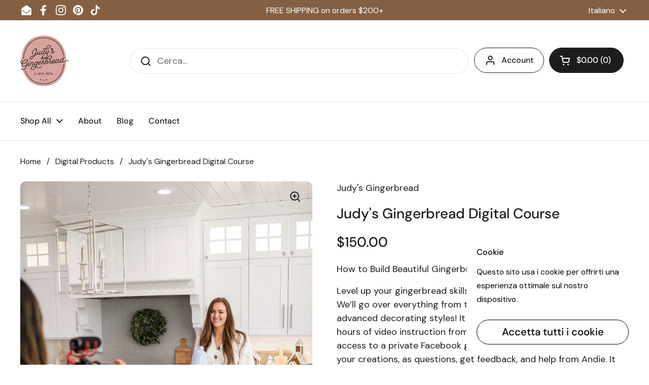

--- FILE ---
content_type: text/javascript; charset=utf-8
request_url: https://judysgingerbread.com/it/collections/digital-products/products/judys-gingerbread-digital-course-how-to-build-beautiful-gingerbread-houses.js
body_size: 1116
content:
{"id":8439197008147,"title":"Judy's Gingerbread Digital Course","handle":"judys-gingerbread-digital-course-how-to-build-beautiful-gingerbread-houses","description":"\u003cp class=\"\" data-mce-fragment=\"1\"\u003eHow to Build Beautiful Gingerbread Houses - Our Digital Course\u003c\/p\u003e\n\u003cp class=\"\" data-mce-fragment=\"1\"\u003eLevel up your gingerbread skills this year with our Digital Course! We’ll go over everything from the basics of baking gingerbread to advanced decorating styles! It includes 40 videos and almost 2 hours of video instruction from Andie of Judy’s Gingerbread, and access to a private Facebook group where you can post photos of your creations, as questions, get feedback, and help from Andie. It also includes notes, links, and PDFs with all the recipes, the templates included in the eBook, and more!\u003c\/p\u003e\n\u003cp class=\"\" data-mce-fragment=\"1\"\u003eIncluded Sections:\u003c\/p\u003e\n\u003cul data-rte-list=\"default\" data-mce-fragment=\"1\"\u003e\n\u003cli data-mce-fragment=\"1\"\u003e\n\u003cp class=\"\" data-mce-fragment=\"1\"\u003eIntroduction\u003c\/p\u003e\n\u003c\/li\u003e\n\u003cli data-mce-fragment=\"1\"\u003e\n\u003cp class=\"\" data-mce-fragment=\"1\"\u003eBaking\u003c\/p\u003e\n\u003c\/li\u003e\n\u003cli data-mce-fragment=\"1\"\u003e\n\u003cp class=\"\" data-mce-fragment=\"1\"\u003eIcing\u003c\/p\u003e\n\u003c\/li\u003e\n\u003cli data-mce-fragment=\"1\"\u003e\n\u003cp class=\"\" data-mce-fragment=\"1\"\u003eCandies\u003c\/p\u003e\n\u003c\/li\u003e\n\u003cli data-mce-fragment=\"1\"\u003e\n\u003cp class=\"\" data-mce-fragment=\"1\"\u003eDecorating Your Gingerbread House\u003c\/p\u003e\n\u003c\/li\u003e\n\u003cli data-mce-fragment=\"1\"\u003e\n\u003cp class=\"\" data-mce-fragment=\"1\"\u003eBuilding Your Gingerbread House\u003c\/p\u003e\n\u003c\/li\u003e\n\u003cli data-mce-fragment=\"1\"\u003e\n\u003cp class=\"\" data-mce-fragment=\"1\"\u003eIcing Transfers\u003c\/p\u003e\n\u003c\/li\u003e\n\u003cli data-mce-fragment=\"1\"\u003e\n\u003cp class=\"\" data-mce-fragment=\"1\"\u003eDecorating the Yard\u003c\/p\u003e\n\u003c\/li\u003e\n\u003cli data-mce-fragment=\"1\"\u003e\n\u003cp class=\"\" data-mce-fragment=\"1\"\u003eBasics of Building Your Own Templates\u003c\/p\u003e\n\u003c\/li\u003e\n\u003cli data-mce-fragment=\"1\"\u003e\n\u003cp class=\"\" data-mce-fragment=\"1\"\u003eBonus videos - Tips for Kids, How to Host your own Gingerbread Party, Miniature Gingerbread Houses, and more!\u003c\/p\u003e\n\u003c\/li\u003e\n\u003c\/ul\u003e\n\u003cp class=\"\" data-mce-fragment=\"1\"\u003e \u003cbr data-mce-fragment=\"1\"\u003e\u003c\/p\u003e\n\u003cp class=\"\" data-mce-fragment=\"1\"\u003e*Due to the digital nature of the course, we don’t offer cancelations or refunds on this product.\u003c\/p\u003e","published_at":"2023-06-21T01:31:56-06:00","created_at":"2023-06-20T23:14:14-06:00","vendor":"Judy's Gingerbread","type":"","tags":[],"price":15000,"price_min":15000,"price_max":15000,"available":true,"price_varies":false,"compare_at_price":null,"compare_at_price_min":0,"compare_at_price_max":0,"compare_at_price_varies":false,"variants":[{"id":45548577816851,"title":"Default Title","option1":"Default Title","option2":null,"option3":null,"sku":"","requires_shipping":false,"taxable":true,"featured_image":null,"available":true,"name":"Judy's Gingerbread Digital Course","public_title":null,"options":["Default Title"],"price":15000,"weight":0,"compare_at_price":null,"inventory_management":null,"barcode":"","requires_selling_plan":false,"selling_plan_allocations":[]}],"images":["\/\/cdn.shopify.com\/s\/files\/1\/0776\/4738\/0755\/files\/20.png?v=1698256974","\/\/cdn.shopify.com\/s\/files\/1\/0776\/4738\/0755\/files\/CourseSection.png?v=1698256974","\/\/cdn.shopify.com\/s\/files\/1\/0776\/4738\/0755\/files\/Screenshot_22.png?v=1698256974","\/\/cdn.shopify.com\/s\/files\/1\/0776\/4738\/0755\/files\/22.png?v=1698256974","\/\/cdn.shopify.com\/s\/files\/1\/0776\/4738\/0755\/files\/23.png?v=1698256974"],"featured_image":"\/\/cdn.shopify.com\/s\/files\/1\/0776\/4738\/0755\/files\/20.png?v=1698256974","options":[{"name":"Title","position":1,"values":["Default Title"]}],"url":"\/it\/products\/judys-gingerbread-digital-course-how-to-build-beautiful-gingerbread-houses","media":[{"alt":null,"id":36186402783507,"position":1,"preview_image":{"aspect_ratio":0.714,"height":2000,"width":1428,"src":"https:\/\/cdn.shopify.com\/s\/files\/1\/0776\/4738\/0755\/files\/20.png?v=1698256974"},"aspect_ratio":0.714,"height":2000,"media_type":"image","src":"https:\/\/cdn.shopify.com\/s\/files\/1\/0776\/4738\/0755\/files\/20.png?v=1698256974","width":1428},{"alt":null,"id":36186417856787,"position":2,"preview_image":{"aspect_ratio":0.773,"height":2000,"width":1545,"src":"https:\/\/cdn.shopify.com\/s\/files\/1\/0776\/4738\/0755\/files\/CourseSection.png?v=1698256974"},"aspect_ratio":0.773,"height":2000,"media_type":"image","src":"https:\/\/cdn.shopify.com\/s\/files\/1\/0776\/4738\/0755\/files\/CourseSection.png?v=1698256974","width":1545},{"alt":null,"id":36186482475283,"position":3,"preview_image":{"aspect_ratio":2.079,"height":891,"width":1852,"src":"https:\/\/cdn.shopify.com\/s\/files\/1\/0776\/4738\/0755\/files\/Screenshot_22.png?v=1698256974"},"aspect_ratio":2.079,"height":891,"media_type":"image","src":"https:\/\/cdn.shopify.com\/s\/files\/1\/0776\/4738\/0755\/files\/Screenshot_22.png?v=1698256974","width":1852},{"alt":null,"id":36186402816275,"position":4,"preview_image":{"aspect_ratio":0.714,"height":2000,"width":1428,"src":"https:\/\/cdn.shopify.com\/s\/files\/1\/0776\/4738\/0755\/files\/22.png?v=1698256974"},"aspect_ratio":0.714,"height":2000,"media_type":"image","src":"https:\/\/cdn.shopify.com\/s\/files\/1\/0776\/4738\/0755\/files\/22.png?v=1698256974","width":1428},{"alt":null,"id":36186402849043,"position":5,"preview_image":{"aspect_ratio":0.714,"height":2000,"width":1428,"src":"https:\/\/cdn.shopify.com\/s\/files\/1\/0776\/4738\/0755\/files\/23.png?v=1698256974"},"aspect_ratio":0.714,"height":2000,"media_type":"image","src":"https:\/\/cdn.shopify.com\/s\/files\/1\/0776\/4738\/0755\/files\/23.png?v=1698256974","width":1428},{"alt":null,"id":36610164293907,"position":6,"preview_image":{"aspect_ratio":1.778,"height":720,"width":1280,"src":"https:\/\/cdn.shopify.com\/s\/files\/1\/0776\/4738\/0755\/files\/preview_images\/8228931653c64099a1765485000c2f3d.thumbnail.0000000000.jpg?v=1701381709"},"aspect_ratio":1.775,"duration":42000,"media_type":"video","sources":[{"format":"mp4","height":480,"mime_type":"video\/mp4","url":"https:\/\/cdn.shopify.com\/videos\/c\/vp\/8228931653c64099a1765485000c2f3d\/8228931653c64099a1765485000c2f3d.SD-480p-0.9Mbps-21388226.mp4","width":852},{"format":"mp4","height":720,"mime_type":"video\/mp4","url":"https:\/\/cdn.shopify.com\/videos\/c\/vp\/8228931653c64099a1765485000c2f3d\/8228931653c64099a1765485000c2f3d.HD-720p-1.6Mbps-21388226.mp4","width":1280},{"format":"m3u8","height":720,"mime_type":"application\/x-mpegURL","url":"https:\/\/cdn.shopify.com\/videos\/c\/vp\/8228931653c64099a1765485000c2f3d\/8228931653c64099a1765485000c2f3d.m3u8","width":1280}]}],"requires_selling_plan":false,"selling_plan_groups":[]}

--- FILE ---
content_type: text/javascript
request_url: https://judysgingerbread.com/cdn/shop/t/4/assets/component-video.js?v=159944013621807048281687510092
body_size: -361
content:
if(typeof VideoPopup!="function"){class VideoPopup2 extends HTMLElement{constructor(){super(),this.querySelector("[data-js-video-popup-link]").addEventListener("click",e=>{e.preventDefault();const blackout=document.createElement("div");blackout.classList.add("video-popup__blackout"),this.append(blackout),setTimeout(()=>{blackout.style.opacity="1"},10),this.classList.add("video-opened"),this.querySelector("[data-js-video-popup-close]")&&this.querySelector("[data-js-video-popup-close]").addEventListener("click",e2=>{this.querySelectorAll("iframe, video").forEach(elm=>{elm.remove()}),blackout.remove(),this.classList.remove("video-opened")}),setTimeout(()=>{this.querySelector("[data-js-video-popup-container]").appendChild(this.querySelector("template").content.firstElementChild.cloneNode(!0)),setTimeout(()=>{this._playMedia(this.closest("[data-video]"))},500)},50)})}_playMedia(media){switch(media.dataset.productMediaType){case"video":media.querySelector("video")&&media.querySelector("video").play();break;case"external_video-youtube":media.querySelector(".js-youtube")&&media.querySelector(".js-youtube").contentWindow.postMessage('{"event":"command","func":"playVideo","args":""}',"*");break;case"external_video-vimeo":media.querySelector(".js-vimeo")&&media.querySelector(".js-vimeo").contentWindow.postMessage('{"method":"play"}',"*");break}}}typeof customElements.get("video-popup")>"u"&&customElements.define("video-popup",VideoPopup2)}
//# sourceMappingURL=/cdn/shop/t/4/assets/component-video.js.map?v=159944013621807048281687510092
